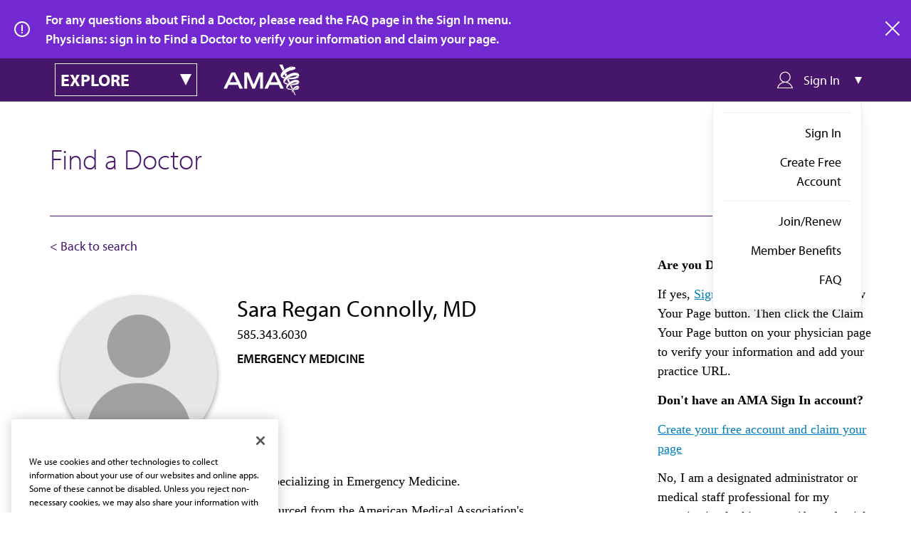

--- FILE ---
content_type: image/svg+xml
request_url: https://find-doctor.ama-assn.org/themes/custom/ama_dr_finder/assets/icons/svg/icon-youtube-white-purple.svg
body_size: 282
content:
<?xml version="1.0" encoding="UTF-8"?>
<svg width="32px" height="32px" viewBox="0 0 32 32" version="1.1" xmlns="http://www.w3.org/2000/svg" xmlns:xlink="http://www.w3.org/1999/xlink">
    <!-- Generator: Sketch 51.1 (57501) - http://www.bohemiancoding.com/sketch -->
    <title>Group 3</title>
    <desc>Created with Sketch.</desc>
    <defs></defs>
    <g id="Social-Icons" stroke="none" stroke-width="1" fill="none" fill-rule="evenodd">
        <g transform="translate(-481.000000, -287.000000)" fill="#FFFFFF" id="Group-3">
            <g transform="translate(481.000000, 287.000000)">
                <g id="Group">
                    <polygon id="Fill-208" points="15.001 17.496 19.324 15.256 15 13"></polygon>
                    <path d="M24,16.604 C24,17.899 23.84,19.194 23.84,19.194 C23.84,19.194 23.684,20.296 23.204,20.782 C22.596,21.419 21.914,21.422 21.601,21.459 C19.362,21.621 16,21.626 16,21.626 C16,21.626 11.84,21.588 10.56,21.466 C10.204,21.399 9.404,21.419 8.796,20.782 C8.316,20.296 8.16,19.194 8.16,19.194 C8.16,19.194 8,17.899 8,16.604 L8,15.39 C8,14.095 8.16,12.801 8.16,12.801 C8.16,12.801 8.316,11.698 8.796,11.212 C9.404,10.575 10.086,10.572 10.399,10.535 C12.638,10.373 15.997,10.373 15.997,10.373 L16.003,10.373 C16.003,10.373 19.362,10.373 21.601,10.535 C21.914,10.572 22.596,10.575 23.204,11.212 C23.684,11.698 23.84,12.801 23.84,12.801 C23.84,12.801 24,14.095 24,15.39 L24,16.604 Z M16,0 C7.163,0 0,7.163 0,16 C0,24.836 7.163,32 16,32 C24.837,32 32,24.836 32,16 C32,7.163 24.837,0 16,0 L16,0 Z" id="Fill-207"></path>
                </g>
            </g>
        </g>
    </g>
</svg>

--- FILE ---
content_type: application/javascript
request_url: https://api.ipify.org/?format=jsonp&callback=getIp
body_size: -49
content:
getIp({"ip":"3.145.81.252"});